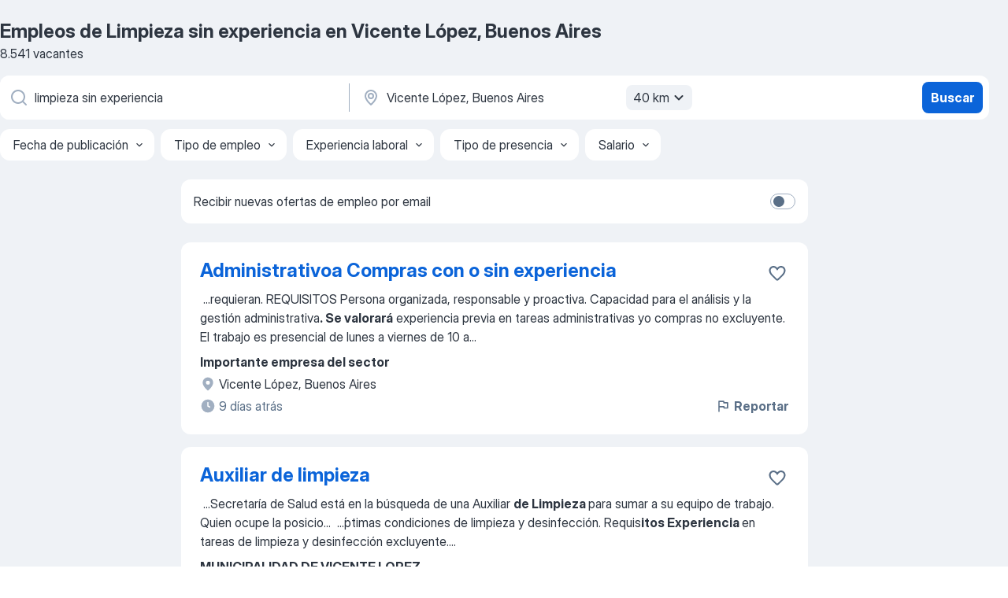

--- FILE ---
content_type: application/javascript; charset=UTF-8
request_url: https://ar.jooble.org/cdn-cgi/challenge-platform/h/b/scripts/jsd/d251aa49a8a3/main.js?
body_size: 7936
content:
window._cf_chl_opt={AKGCx8:'b'};~function(x7,Hf,HQ,He,HO,Hh,Hv,Hg,x1,x2){x7=y,function(L,U,xQ,x6,H,x){for(xQ={L:488,U:412,H:392,x:383,N:515,o:584,J:503,A:570,B:554,Z:483,E:435,C:459},x6=y,H=L();!![];)try{if(x=-parseInt(x6(xQ.L))/1*(-parseInt(x6(xQ.U))/2)+parseInt(x6(xQ.H))/3*(parseInt(x6(xQ.x))/4)+parseInt(x6(xQ.N))/5*(parseInt(x6(xQ.o))/6)+parseInt(x6(xQ.J))/7+-parseInt(x6(xQ.A))/8*(-parseInt(x6(xQ.B))/9)+parseInt(x6(xQ.Z))/10+-parseInt(x6(xQ.E))/11*(parseInt(x6(xQ.C))/12),U===x)break;else H.push(H.shift())}catch(N){H.push(H.shift())}}(D,374712),Hf=this||self,HQ=Hf[x7(375)],He=function(NZ,NB,Np,NA,NJ,x8,U,H,x,N){return NZ={L:374,U:559,H:414,x:447},NB={L:461,U:504,H:510,x:373,N:433,o:464,J:558,A:376,B:456,Z:407,E:462,C:487,M:558,m:527,T:597,l:455,F:377,W:427,R:380,a:464,i:558,V:558,j:538,b:517,d:582,G:416,I:539,X:568,f:492,Q:485,e:492,O:547,z:558},Np={L:575,U:457},NA={L:545},NJ={L:516,U:457,H:492,x:510,N:373,o:433,J:485,A:510,B:433,Z:510,E:373,C:545,M:464,m:546,T:574,l:494,F:516,W:464,R:437,a:529,i:534,V:545,j:582,b:464,d:558,G:546,I:400,X:464,f:501,Q:558,e:532,O:464,z:545,n:590,S:547,k:464,K:540,s:494,c:582,P:586,h:558,v:426,g:444,Y:482,D0:529,D1:460,D2:464,D3:497,D4:464,D5:539},x8=x7,U={'mzkUx':function(o,J){return J==o},'rGcGO':function(o,J){return o+J},'hRExJ':function(o,J){return J|o},'oTPlI':function(o,J){return o<<J},'DkyqF':function(o,J){return J&o},'DxFgM':function(o,J){return o(J)},'ugcgm':function(o,J){return o|J},'TZsFW':function(o,J){return J==o},'JYGIH':function(o,J){return o-J},'BLDvB':function(o,J){return o<<J},'IAHZp':function(o,J){return o==J},'MaUqQ':function(o,J){return o(J)},'nNvke':function(o,J){return o<J},'UEllF':function(o,J){return J==o},'mXnSo':function(o,J){return o(J)},'Rzzxw':function(o,J){return o(J)},'vMWmC':function(o,J){return o<J},'QqzMU':function(o,J){return J&o},'XQKxk':function(o,J){return o(J)},'dmXcG':function(o,J){return o<<J},'XdghX':function(o,J){return o(J)},'rLQzw':function(o,J){return o==J},'AxAMv':x8(NZ.L),'SROsO':x8(NZ.U),'nswJb':function(o,J){return J===o},'Npjlp':function(o,J){return o<J},'Tarab':function(o,J){return J&o},'mAUCR':function(o,J){return J*o},'xACyp':function(o,J){return o(J)},'BQOUr':function(o,J){return o&J},'znUxy':function(o,J){return o==J},'SGSqN':function(o,J){return o(J)},'qiTGV':function(o,J){return o==J},'AwyIw':function(o,J){return o<J},'rdGad':function(o,J){return o==J},'KgOlw':function(o,J){return o==J}},H=String[x8(NZ.H)],x={'h':function(o,NN){return NN={L:498,U:492},o==null?'':x.g(o,6,function(J,x9){return x9=y,x9(NN.L)[x9(NN.U)](J)})},'g':function(o,J,A,xD,B,Z,E,C,M,T,F,W,R,i,V,j,G,I){if(xD=x8,U[xD(NJ.L)](null,o))return'';for(Z={},E={},C='',M=2,T=3,F=2,W=[],R=0,i=0,V=0;V<o[xD(NJ.U)];V+=1)if(j=o[xD(NJ.H)](V),Object[xD(NJ.x)][xD(NJ.N)][xD(NJ.o)](Z,j)||(Z[j]=T++,E[j]=!0),G=U[xD(NJ.J)](C,j),Object[xD(NJ.A)][xD(NJ.N)][xD(NJ.B)](Z,G))C=G;else{if(Object[xD(NJ.Z)][xD(NJ.E)][xD(NJ.o)](E,C)){if(256>C[xD(NJ.C)](0)){for(B=0;B<F;R<<=1,i==J-1?(i=0,W[xD(NJ.M)](A(R)),R=0):i++,B++);for(I=C[xD(NJ.C)](0),B=0;8>B;R=U[xD(NJ.m)](U[xD(NJ.T)](R,1),U[xD(NJ.l)](I,1)),U[xD(NJ.F)](i,J-1)?(i=0,W[xD(NJ.W)](U[xD(NJ.R)](A,R)),R=0):i++,I>>=1,B++);}else{for(I=1,B=0;B<F;R=U[xD(NJ.a)](R<<1,I),U[xD(NJ.i)](i,J-1)?(i=0,W[xD(NJ.W)](A(R)),R=0):i++,I=0,B++);for(I=C[xD(NJ.V)](0),B=0;16>B;R=R<<1|U[xD(NJ.l)](I,1),i==U[xD(NJ.j)](J,1)?(i=0,W[xD(NJ.b)](A(R)),R=0):i++,I>>=1,B++);}M--,M==0&&(M=Math[xD(NJ.d)](2,F),F++),delete E[C]}else for(I=Z[C],B=0;B<F;R=U[xD(NJ.G)](U[xD(NJ.I)](R,1),I&1.53),i==J-1?(i=0,W[xD(NJ.X)](U[xD(NJ.R)](A,R)),R=0):i++,I>>=1,B++);C=(M--,U[xD(NJ.f)](0,M)&&(M=Math[xD(NJ.Q)](2,F),F++),Z[G]=T++,U[xD(NJ.e)](String,j))}if(''!==C){if(Object[xD(NJ.A)][xD(NJ.N)][xD(NJ.o)](E,C)){if(256>C[xD(NJ.C)](0)){for(B=0;B<F;R<<=1,J-1==i?(i=0,W[xD(NJ.O)](A(R)),R=0):i++,B++);for(I=C[xD(NJ.z)](0),B=0;8>B;R=R<<1|1&I,J-1==i?(i=0,W[xD(NJ.M)](A(R)),R=0):i++,I>>=1,B++);}else{for(I=1,B=0;U[xD(NJ.n)](B,F);R=I|R<<1.73,U[xD(NJ.S)](i,J-1)?(i=0,W[xD(NJ.k)](U[xD(NJ.K)](A,R)),R=0):i++,I=0,B++);for(I=C[xD(NJ.C)](0),B=0;16>B;R=U[xD(NJ.T)](R,1)|U[xD(NJ.s)](I,1),i==U[xD(NJ.c)](J,1)?(i=0,W[xD(NJ.b)](U[xD(NJ.P)](A,R)),R=0):i++,I>>=1,B++);}M--,0==M&&(M=Math[xD(NJ.h)](2,F),F++),delete E[C]}else for(I=Z[C],B=0;U[xD(NJ.v)](B,F);R=R<<1.77|U[xD(NJ.g)](I,1),J-1==i?(i=0,W[xD(NJ.X)](U[xD(NJ.Y)](A,R)),R=0):i++,I>>=1,B++);M--,M==0&&F++}for(I=2,B=0;B<F;R=U[xD(NJ.D0)](U[xD(NJ.D1)](R,1),1.11&I),U[xD(NJ.L)](i,J-1)?(i=0,W[xD(NJ.D2)](U[xD(NJ.D3)](A,R)),R=0):i++,I>>=1,B++);for(;;)if(R<<=1,J-1==i){W[xD(NJ.D4)](A(R));break}else i++;return W[xD(NJ.D5)]('')},'j':function(o,xy){return xy=x8,o==null?'':U[xy(Np.L)]('',o)?null:x.i(o[xy(Np.U)],32768,function(J,xL){return xL=xy,o[xL(NA.L)](J)})},'i':function(o,J,A,xU,B,Z,E,C,M,T,F,W,R,i,V,j,I,G){if(xU=x8,U[xU(NB.L)]===U[xU(NB.U)])B[xU(NB.H)][xU(NB.x)][xU(NB.N)](Z,E)||(C[M]=[]),j[T][xU(NB.o)](A);else{for(B=[],Z=4,E=4,C=3,M=[],W=A(0),R=J,i=1,T=0;3>T;B[T]=T,T+=1);for(V=0,j=Math[xU(NB.J)](2,2),F=1;j!=F;U[xU(NB.A)](xU(NB.B),xU(NB.Z))?(typeof N===xU(NB.E)&&B(Z),A()):(G=R&W,R>>=1,R==0&&(R=J,W=A(i++)),V|=(U[xU(NB.C)](0,G)?1:0)*F,F<<=1));switch(V){case 0:for(V=0,j=Math[xU(NB.M)](2,8),F=1;F!=j;G=U[xU(NB.m)](W,R),R>>=1,R==0&&(R=J,W=A(i++)),V|=U[xU(NB.T)](0<G?1:0,F),F<<=1);I=U[xU(NB.l)](H,V);break;case 1:for(V=0,j=Math[xU(NB.M)](2,16),F=1;F!=j;G=U[xU(NB.F)](W,R),R>>=1,U[xU(NB.W)](0,R)&&(R=J,W=A(i++)),V|=F*(0<G?1:0),F<<=1);I=U[xU(NB.R)](H,V);break;case 2:return''}for(T=B[3]=I,M[xU(NB.a)](I);;){if(i>o)return'';for(V=0,j=Math[xU(NB.i)](2,C),F=1;F!=j;G=R&W,R>>=1,R==0&&(R=J,W=A(i++)),V|=(0<G?1:0)*F,F<<=1);switch(I=V){case 0:for(V=0,j=Math[xU(NB.V)](2,8),F=1;j!=F;G=W&R,R>>=1,U[xU(NB.j)](0,R)&&(R=J,W=A(i++)),V|=(U[xU(NB.b)](0,G)?1:0)*F,F<<=1);B[E++]=H(V),I=U[xU(NB.d)](E,1),Z--;break;case 1:for(V=0,j=Math[xU(NB.M)](2,16),F=1;F!=j;G=R&W,R>>=1,U[xU(NB.G)](0,R)&&(R=J,W=A(i++)),V|=F*(0<G?1:0),F<<=1);B[E++]=H(V),I=E-1,Z--;break;case 2:return M[xU(NB.I)]('')}if(U[xU(NB.X)](0,Z)&&(Z=Math[xU(NB.i)](2,C),C++),B[I])I=B[I];else if(E===I)I=T+T[xU(NB.f)](0);else return null;M[xU(NB.a)](I),B[E++]=U[xU(NB.Q)](T,I[xU(NB.e)](0)),Z--,T=I,U[xU(NB.O)](0,Z)&&(Z=Math[xU(NB.z)](2,C),C++)}}}},N={},N[x8(NZ.x)]=x.h,N}(),HO=null,Hh=Ht(),Hv={},Hv[x7(526)]='o',Hv[x7(398)]='s',Hv[x7(572)]='u',Hv[x7(549)]='z',Hv[x7(480)]='n',Hv[x7(466)]='I',Hv[x7(379)]='b',Hg=Hv,Hf[x7(424)]=function(L,U,H,x,oJ,oo,oN,xR,N,J,A,B,Z,E,C){if(oJ={L:463,U:393,H:563,x:580,N:500,o:557,J:390,A:557,B:465,Z:525,E:513,C:560,M:406,m:457,T:552,l:436,F:588,W:519,R:440},oo={L:434,U:449,H:457,x:519,N:542},oN={L:510,U:373,H:433,x:464},xR=x7,N={'Ebknk':function(M,T){return M<T},'ArlqS':function(M,T){return M+T},'MBssy':function(M,T){return M===T},'mfgSM':function(M,T){return T===M},'mxCjp':xR(oJ.L),'ToqnM':xR(oJ.U),'TQcVi':function(M,T,F){return M(T,F)}},N[xR(oJ.H)](null,U)||N[xR(oJ.x)](void 0,U))return x;for(J=x0(U),L[xR(oJ.N)][xR(oJ.o)]&&(J=J[xR(oJ.J)](L[xR(oJ.N)][xR(oJ.A)](U))),J=L[xR(oJ.B)][xR(oJ.Z)]&&L[xR(oJ.E)]?L[xR(oJ.B)][xR(oJ.Z)](new L[(xR(oJ.E))](J)):function(M,xi,T){for(xi=xR,M[xi(oo.L)](),T=0;N[xi(oo.U)](T,M[xi(oo.H)]);M[T]===M[N[xi(oo.x)](T,1)]?M[xi(oo.N)](T+1,1):T+=1);return M}(J),A='nAsAaAb'.split('A'),A=A[xR(oJ.C)][xR(oJ.M)](A),B=0;B<J[xR(oJ.m)];B++)if(Z=J[B],E=HY(L,U,Z),A(E)){if(N[xR(oJ.T)]===xR(oJ.L))C='s'===E&&!L[xR(oJ.l)](U[Z]),N[xR(oJ.F)]===N[xR(oJ.W)](H,Z)?o(N[xR(oJ.W)](H,Z),E):C||o(H+Z,U[Z]);else return}else N[xR(oJ.R)](o,H+Z,E);return x;function o(M,T,xa){xa=xR,Object[xa(oN.L)][xa(oN.U)][xa(oN.H)](x,T)||(x[T]=[]),x[T][xa(oN.x)](M)}},x1=x7(561)[x7(569)](';'),x2=x1[x7(560)][x7(406)](x1),Hf[x7(458)]=function(L,U,oE,oZ,xu,H,x,N,o,J){for(oE={L:506,U:457,H:457,x:399,N:408,o:478,J:464,A:502},oZ={L:371},xu=x7,H={'xjAuw':function(A,B){return A+B},'HchHI':function(A,B){return A===B},'wVEbR':function(A,B){return A(B)}},x=Object[xu(oE.L)](U),N=0;N<x[xu(oE.U)];N++)if(o=x[N],'f'===o&&(o='N'),L[o]){for(J=0;J<U[x[N]][xu(oE.H)];H[xu(oE.x)](-1,L[o][xu(oE.N)](U[x[N]][J]))&&(H[xu(oE.o)](x2,U[x[N]][J])||L[o][xu(oE.J)]('o.'+U[x[N]][J])),J++);}else L[o]=U[x[N]][xu(oE.A)](function(A,xV){return xV=xu,H[xV(oZ.L)]('o.',A)})},x4();function Hr(U,H,Nt,Nr,Ns,NK,xZ,x,N,o,J,A,B,Z,E){for(Nt={L:417,U:533,H:569,x:450,N:523,o:413,J:591,A:520,B:556,Z:384,E:447,C:509,M:489,m:448,T:541,l:507,F:381,W:381,R:430,a:430,i:476,V:475,j:470,b:564,d:410,G:556,I:512,X:477,f:562,Q:370,e:496},Nr={L:573,U:489,H:573,x:505,N:448,o:490,J:573},Ns={L:413},NK={L:541},xZ=x7,x={'fKgnL':function(C){return C()},'lKIxt':function(C,M){return C+M},'dEunc':xZ(Nt.L)},N=xZ(Nt.U)[xZ(Nt.H)]('|'),o=0;!![];){switch(N[o++]){case'0':E[xZ(Nt.x)]=function(xE){xE=xZ,H(A[xE(NK.L)])};continue;case'1':Z[xZ(Nt.N)]&&(E[xZ(Nt.o)]=5e3,E[xZ(Nt.J)]=function(xC){xC=xZ,H(xC(Ns.L))});continue;case'2':console[xZ(Nt.A)](Hf[xZ(Nt.B)]);continue;case'3':E[xZ(Nt.Z)](He[xZ(Nt.E)](JSON[xZ(Nt.C)](B)));continue;case'4':A=(J={},J[xZ(Nt.M)]=function(C,M){return C<M},J[xZ(Nt.m)]=function(C,M){return C+M},J[xZ(Nt.T)]=xZ(Nt.l),J);continue;case'5':B={'t':Hc(),'lhr':HQ[xZ(Nt.F)]&&HQ[xZ(Nt.W)][xZ(Nt.R)]?HQ[xZ(Nt.W)][xZ(Nt.a)]:'','api':Z[xZ(Nt.N)]?!![]:![],'c':x[xZ(Nt.i)](Hk),'payload':U};continue;case'6':E[xZ(Nt.V)](xZ(Nt.j),x[xZ(Nt.b)](xZ(Nt.d),Hf[xZ(Nt.G)][xZ(Nt.I)])+x[xZ(Nt.X)]+Z.r);continue;case'7':Z=Hf[xZ(Nt.f)];continue;case'8':E=new Hf[(xZ(Nt.Q))]();continue;case'9':E[xZ(Nt.e)]=function(xM){xM=xZ,E[xM(Nr.L)]>=200&&A[xM(Nr.U)](E[xM(Nr.H)],300)?H(xM(Nr.x)):H(A[xM(Nr.N)](xM(Nr.o),E[xM(Nr.J)]))};continue}break}}function y(L,U,H,x){return L=L-368,H=D(),x=H[L],x}function Hw(U,H,o1,xl,x,N){return o1={L:579,U:484,H:510,x:536,N:433,o:408,J:396},xl=x7,x={},x[xl(o1.L)]=function(o,J){return o instanceof J},N=x,N[xl(o1.L)](H,U[xl(o1.U)])&&0<U[xl(o1.U)][xl(o1.H)][xl(o1.x)][xl(o1.N)](H)[xl(o1.o)](xl(o1.J))}function HS(NT,xN,U,H,x,N){return NT={L:387,U:405,H:480,x:562,N:387},xN=x7,U={},U[xN(NT.L)]=function(o,J){return J!==o},U[xN(NT.U)]=xN(NT.H),H=U,x=Hf[xN(NT.x)],!x?null:(N=x.i,H[xN(NT.N)](typeof N,H[xN(NT.U)])||N<30)?null:N}function HP(Nn,xB,U,H,x,N,o){return Nn={L:443,U:438,H:419,x:576,N:439,o:594,J:438,A:553},xB=x7,U={},U[xB(Nn.L)]=function(J,A){return J-A},U[xB(Nn.U)]=xB(Nn.H),H=U,x=3600,N=Hc(),o=Math[xB(Nn.x)](Date[xB(Nn.N)]()/1e3),H[xB(Nn.L)](o,N)>x?xB(Nn.o)!==H[xB(Nn.J)]?![]:x&&N[xB(Nn.A)]?o[xB(Nn.A)]():'':!![]}function HK(NX,xJ,L,U,x){if(NX={L:469,U:486,H:545,x:464,N:583,o:548,J:524,A:467,B:464,Z:451,E:566,C:511,M:524,m:545,T:493,l:446,F:453,W:464,R:558},xJ=x7,L={'YGbEa':function(H,N){return H>N},'RzvpY':function(H,N){return H&N},'ZpDWU':function(H,N){return H==N},'jWghV':function(H,N){return H-N},'vJIbA':function(H,x){return H(x)},'nrBnv':function(H,N){return H<N},'QhTvZ':function(H,N){return H|N},'RvNXs':function(H,N){return H&N},'zASLH':function(H,N){return N==H},'MQEco':function(H,N){return H-N}},U=HS(),null===U)return;if(HO){if(xJ(NX.L)!==xJ(NX.U))clearTimeout(HO);else{if(256>Dp[xJ(NX.H)](0)){for(yZ=0;yE<yC;ym<<=1,yT==yl-1?(yF=0,yW[xJ(NX.x)](yR(ya)),yi=0):yu++,yM++);for(x=yV[xJ(NX.H)](0),yj=0;L[xJ(NX.N)](8,yb);yG=yI<<1.85|L[xJ(NX.o)](x,1),L[xJ(NX.J)](yX,L[xJ(NX.A)](yf,1))?(yQ=0,ye[xJ(NX.B)](L[xJ(NX.Z)](yO,yz)),yn=0):yS++,x>>=1,yd++);}else{for(x=1,yk=0;L[xJ(NX.E)](yK,ys);yP=L[xJ(NX.C)](yr<<1,x),L[xJ(NX.M)](yt,yh-1)?(yq=0,yv[xJ(NX.x)](yg(yw)),yY=0):L0++,x=0,yc++);for(x=L1[xJ(NX.m)](0),L2=0;16>L3;L5=L6<<1|L[xJ(NX.T)](x,1),L[xJ(NX.l)](L7,L[xJ(NX.F)](L8,1))?(L9=0,LD[xJ(NX.W)](Ly(LL)),LU=0):LH++,x>>=1,L4++);}yH--,L[xJ(NX.J)](0,yx)&&(yN=yo[xJ(NX.R)](2,yJ),yA++),delete yp[yB]}}HO=setTimeout(function(){Hn()},1e3*U)}function Hc(NO,xp,L,U){return NO={L:562,U:576,H:472},xp=x7,L={'AYGhf':function(H,x){return H(x)}},U=Hf[xp(NO.L)],Math[xp(NO.U)](+L[xp(NO.H)](atob,U.t))}function x4(oj,oV,oi,oa,xb,L,U,H,x,N){if(oj={L:404,U:473,H:562,x:567,N:429,o:471,J:481,A:452,B:587},oV={L:565,U:429,H:471,x:587},oi={L:550,U:599,H:499,x:598,N:544,o:498},oa={L:581},xb=x7,L={'WUlxc':function(o,J,A){return o(J,A)},'HGxFw':function(o){return o()},'wYOPK':function(o,J){return o===J},'ytmml':xb(oj.L),'izbBQ':function(o){return o()},'ZLWNq':function(o){return o()},'zLEWO':xb(oj.U)},U=Hf[xb(oj.H)],!U)return;if(!L[xb(oj.x)](HP))return;(H=![],x=function(xd,oR,J,A){if(xd=xb,!H){if(H=!![],!L[xd(oi.L)](HP))return L[xd(oi.U)](L[xd(oi.H)],xd(oi.x))?(oR={L:544,U:492},J={},J[xd(oi.N)]=xd(oi.o),A=J,x==null?'':N.g(o,6,function(B,xG){return xG=xd,A[xG(oR.L)][xG(oR.U)](B)})):void 0;Hn(function(J,xI){xI=xd,L[xI(oa.L)](x5,U,J)})}},HQ[xb(oj.N)]!==xb(oj.o))?x():Hf[xb(oj.J)]?HQ[xb(oj.J)](L[xb(oj.A)],x):(N=HQ[xb(oj.B)]||function(){},HQ[xb(oj.B)]=function(xX){xX=xb,L[xX(oV.L)](N),HQ[xX(oV.U)]!==xX(oV.H)&&(HQ[xX(oV.x)]=N,L[xX(oV.L)](x))})}function HY(L,U,H,o8,xF,x,N,o){x=(o8={L:526,U:508,H:531,x:468,N:462,o:422,J:465,A:441,B:508,Z:388,E:368,C:401},xF=x7,{'IISnl':function(J,A){return J===A},'eEpkS':function(J,A){return A==J},'Lohuf':xF(o8.L),'RgmUz':function(J,A){return A===J},'htmQU':function(J,A){return A===J},'nvtaT':function(J,A,B){return J(A,B)}});try{N=U[H]}catch(J){return'i'}if(N==null)return x[xF(o8.U)](void 0,N)?'u':'x';if(x[xF(o8.H)](x[xF(o8.x)],typeof N))try{if(xF(o8.N)==typeof N[xF(o8.o)])return N[xF(o8.o)](function(){}),'p'}catch(A){}return L[xF(o8.J)][xF(o8.A)](N)?'a':x[xF(o8.B)](N,L[xF(o8.J)])?'D':x[xF(o8.Z)](!0,N)?'T':x[xF(o8.E)](!1,N)?'F':(o=typeof N,xF(o8.N)==o?x[xF(o8.C)](Hw,L,N)?'N':'f':Hg[o]||'?')}function x5(x,N,ob,xf,o,J,A,B){if(ob={L:530,U:505,H:386,x:593,N:523,o:505,J:423,A:593,B:385,Z:391,E:530,C:528,M:403,m:423,T:385,l:402,F:409},xf=x7,o={},o[xf(ob.L)]=xf(ob.U),o[xf(ob.H)]=xf(ob.x),J=o,!x[xf(ob.N)])return;N===xf(ob.o)?(A={},A[xf(ob.J)]=xf(ob.A),A[xf(ob.B)]=x.r,A[xf(ob.Z)]=J[xf(ob.E)],Hf[xf(ob.C)][xf(ob.M)](A,'*')):(B={},B[xf(ob.m)]=J[xf(ob.H)],B[xf(ob.T)]=x.r,B[xf(ob.Z)]=xf(ob.l),B[xf(ob.F)]=N,Hf[xf(ob.C)][xf(ob.M)](B,'*'))}function D(od){return od='send,sid,bcxuc,NUUuk,RgmUz,clientInformation,concat,event,21BstyyT,d.cookie,CfZlT,iframe,[native code],chctx,string,HchHI,BLDvB,nvtaT,error,postMessage,iNpHO,NSimP,bind,LGAoF,indexOf,detail,/cdn-cgi/challenge-platform/h/,CnwA5,38782KRLLJO,timeout,fromCharCode,TYlZ6,rdGad,/jsd/oneshot/d251aa49a8a3/0.8106679177294387:1768702302:Ji6In9hlW8EkJ6u5B5wygBDVshkX7DKfE8QHkFANRaw/,TfadM,xYksB,fTBYx,jsd,catch,source,pRIb1,AdeF3,vMWmC,znUxy,getPrototypeOf,readyState,href,dfPyl,random,call,sort,4451953lstJNJ,isNaN,DxFgM,VIsWs,now,TQcVi,isArray,sQIQd,jBlSz,QqzMU,errorInfoObject,zASLH,QbkPzO,QPOlC,Ebknk,onerror,vJIbA,zLEWO,MQEco,appendChild,xACyp,bYORU,length,rxvNi8,24KSXjDe,dmXcG,AxAMv,function,AlUxF,push,Array,bigint,jWghV,Lohuf,gxltc,POST,loading,AYGhf,DOMContentLoaded,fuxXd,open,fKgnL,dEunc,wVEbR,display: none,number,addEventListener,XQKxk,4195630yiVROr,Function,rGcGO,UHHXm,Npjlp,23wvRQuo,qSIQJ,http-code:,LRmiB4,charAt,RvNXs,DkyqF,SSTpq3,onload,XdghX,z-tJc6VNeso5CxkGY0mhyIRU9ZOlLp1SMWA7QnrPTbK4daX+v$HDE2giF3jq8fuBw,ytmml,Object,IAHZp,map,1023141idLgSg,SROsO,success,keys,xhr-error,IISnl,stringify,prototype,QhTvZ,AKGCx8,Set,JBxy9,295150OYOiei,mzkUx,AwyIw,style,ArlqS,log,contentWindow,error on cf_chl_props,api,ZpDWU,from,object,Tarab,parent,ugcgm,FvJrx,eEpkS,MaUqQ,4|7|2|8|6|1|9|0|5|3,TZsFW,XSqId,toString,/invisible/jsd,qiTGV,join,mXnSo,YHQCD,splice,body,BBnCa,charCodeAt,hRExJ,UEllF,RzvpY,symbol,HGxFw,pwcqh,mxCjp,randomUUID,36WaiUld,pkLOA2,_cf_chl_opt,getOwnPropertyNames,pow,xZnQQ,includes,_cf_chl_opt;JJgc4;PJAn2;kJOnV9;IWJi4;OHeaY1;DqMg0;FKmRv9;LpvFx1;cAdz2;PqBHf2;nFZCC5;ddwW5;pRIb1;rxvNi8;RrrrA2;erHi9,__CF$cv$params,MBssy,lKIxt,izbBQ,nrBnv,ZLWNq,KgOlw,split,168088XuaBRZ,sOCaG,undefined,status,oTPlI,rLQzw,floor,aUjz8,createElement,JiIIH,mfgSM,WUlxc,JYGIH,YGbEa,6PXMfmq,contentDocument,Rzzxw,onreadystatechange,ToqnM,FTunc,nNvke,ontimeout,THRDQ,cloudflare-invisible,EbdEI,JiAJF,/b/ov1/0.8106679177294387:1768702302:Ji6In9hlW8EkJ6u5B5wygBDVshkX7DKfE8QHkFANRaw/,mAUCR,tkCqE,wYOPK,htmQU,navigator,XMLHttpRequest,xjAuw,pEoFf,hasOwnProperty,joVdZ,document,nswJb,BQOUr,tabIndex,boolean,SGSqN,location,removeChild,16780rBIsOD'.split(','),D=function(){return od},D()}function x0(U,oD,xW,H,x,N){for(oD={L:535,U:390,H:506,x:428},xW=x7,H={},H[xW(oD.L)]=function(o,J){return o!==J},x=H,N=[];x[xW(oD.L)](null,U);N=N[xW(oD.U)](Object[xW(oD.H)](U)),U=Object[xW(oD.x)](U));return N}function Hs(U,NQ,xA,H,x){return NQ={L:431,U:431,H:432},xA=x7,H={},H[xA(NQ.L)]=function(N,o){return N<o},x=H,x[xA(NQ.U)](Math[xA(NQ.H)](),U)}function Ht(Nh,xm){return Nh={L:553,U:553},xm=x7,crypto&&crypto[xm(Nh.L)]?crypto[xm(Nh.U)]():''}function x3(oM,xj,H,x,N,o,J,A){H=(oM={L:395,U:479,H:369,x:578,N:571,o:518,J:595,A:378,B:543,Z:454,E:521,C:389,M:420,m:394,T:585,l:382},xj=x7,{'sOCaG':xj(oM.L),'JiAJF':xj(oM.U),'fTBYx':xj(oM.H),'CfZlT':function(B,Z,E,C,M){return B(Z,E,C,M)}});try{return x=HQ[xj(oM.x)](H[xj(oM.N)]),x[xj(oM.o)]=H[xj(oM.J)],x[xj(oM.A)]='-1',HQ[xj(oM.B)][xj(oM.Z)](x),N=x[xj(oM.E)],o={},o=pRIb1(N,N,'',o),o=pRIb1(N,N[xj(oM.C)]||N[H[xj(oM.M)]],'n.',o),o=H[xj(oM.m)](pRIb1,N,x[xj(oM.T)],'d.',o),HQ[xj(oM.B)][xj(oM.l)](x),J={},J.r=o,J.e=null,J}catch(B){return A={},A.r={},A.e=B,A}}function Hn(L,NM,NC,xH,U,H){NM={L:522,U:372,H:418},NC={L:462},xH=x7,U={'pEoFf':function(x,N,o){return x(N,o)},'TfadM':xH(NM.L)},H=x3(),Hr(H.r,function(x,xx){xx=xH,typeof L===xx(NC.L)&&L(x),HK()}),H.e&&U[xH(NM.U)](Hq,U[xH(NM.H)],H.e)}function Hq(N,o,NY,xT,J,A,B,Z,E,C,M,m,T,l){if(NY={L:442,U:551,H:589,x:474,N:421,o:425,J:415,A:562,B:442,Z:589,E:410,C:556,M:512,m:596,T:537,l:370,F:475,W:470,R:413,a:591,i:411,V:411,j:495,b:556,d:491,G:555,I:556,X:577,f:514,Q:445,e:397,O:423,z:474,n:384,S:447},xT=x7,J={},J[xT(NY.L)]=function(F,W){return F+W},J[xT(NY.U)]=function(F,W){return F+W},J[xT(NY.H)]=function(F,W){return F+W},J[xT(NY.x)]=xT(NY.N),A=J,!Hs(0))return![];Z=(B={},B[xT(NY.o)]=N,B[xT(NY.J)]=o,B);try{E=Hf[xT(NY.A)],C=A[xT(NY.B)](A[xT(NY.U)](A[xT(NY.Z)](xT(NY.E),Hf[xT(NY.C)][xT(NY.M)]),xT(NY.m))+E.r,xT(NY.T)),M=new Hf[(xT(NY.l))](),M[xT(NY.F)](xT(NY.W),C),M[xT(NY.R)]=2500,M[xT(NY.a)]=function(){},m={},m[xT(NY.i)]=Hf[xT(NY.C)][xT(NY.V)],m[xT(NY.j)]=Hf[xT(NY.b)][xT(NY.j)],m[xT(NY.d)]=Hf[xT(NY.C)][xT(NY.d)],m[xT(NY.G)]=Hf[xT(NY.I)][xT(NY.X)],m[xT(NY.f)]=Hh,T=m,l={},l[xT(NY.Q)]=Z,l[xT(NY.e)]=T,l[xT(NY.O)]=A[xT(NY.z)],M[xT(NY.n)](He[xT(NY.S)](l))}catch(F){}}function Hk(NF,xo,U,H){return NF={L:592},xo=x7,U={},U[xo(NF.L)]=function(N,o){return N!==o},H=U,H[xo(NF.L)](HS(),null)}}()